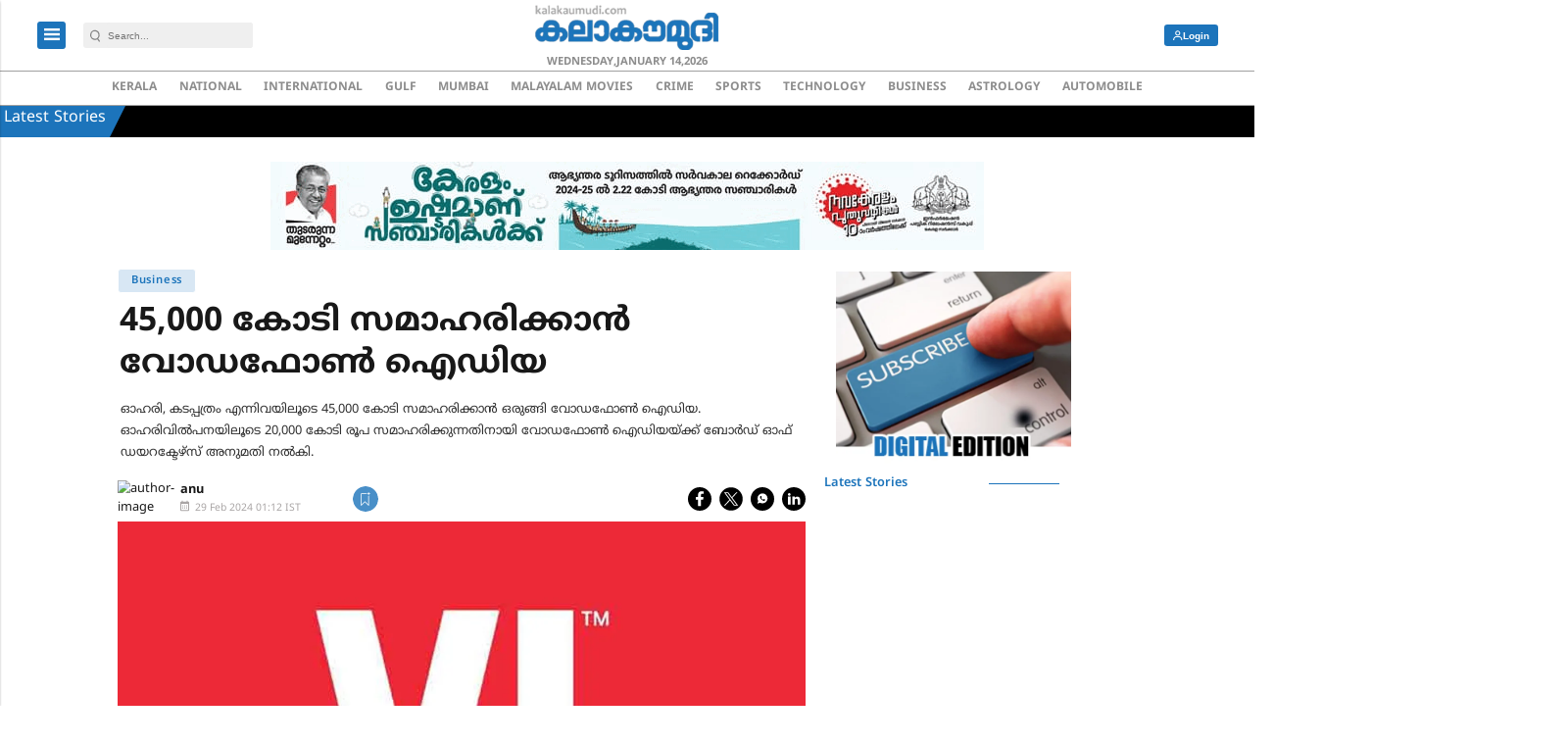

--- FILE ---
content_type: text/html; charset=utf-8
request_url: https://www.google.com/recaptcha/api2/aframe
body_size: -84
content:
<!DOCTYPE HTML><html><head><meta http-equiv="content-type" content="text/html; charset=UTF-8"></head><body><script nonce="X4YJnY29M0cZYBteFxCKYQ">/** Anti-fraud and anti-abuse applications only. See google.com/recaptcha */ try{var clients={'sodar':'https://pagead2.googlesyndication.com/pagead/sodar?'};window.addEventListener("message",function(a){try{if(a.source===window.parent){var b=JSON.parse(a.data);var c=clients[b['id']];if(c){var d=document.createElement('img');d.src=c+b['params']+'&rc='+(localStorage.getItem("rc::a")?sessionStorage.getItem("rc::b"):"");window.document.body.appendChild(d);sessionStorage.setItem("rc::e",parseInt(sessionStorage.getItem("rc::e")||0)+1);localStorage.setItem("rc::h",'1768349184895');}}}catch(b){}});window.parent.postMessage("_grecaptcha_ready", "*");}catch(b){}</script></body></html>